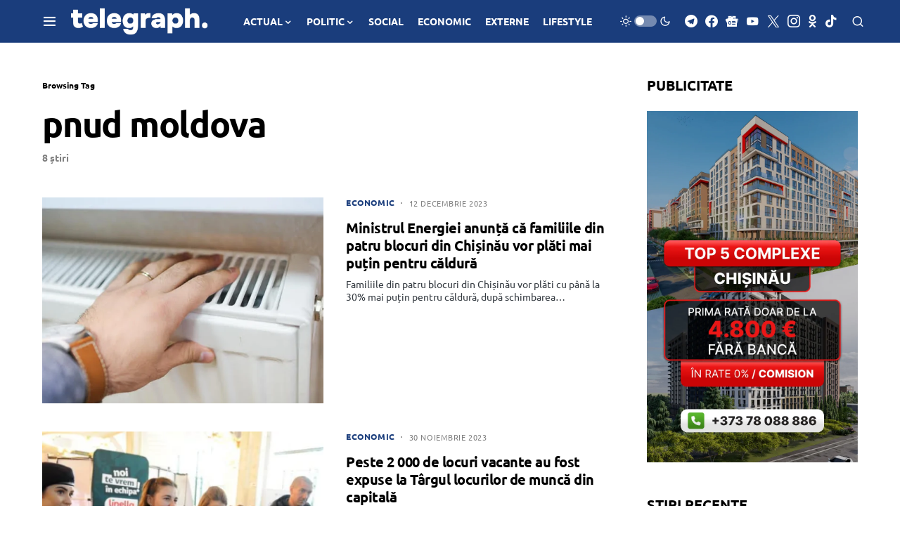

--- FILE ---
content_type: text/html; charset=utf-8
request_url: https://www.google.com/recaptcha/api2/aframe
body_size: 267
content:
<!DOCTYPE HTML><html><head><meta http-equiv="content-type" content="text/html; charset=UTF-8"></head><body><script nonce="O9hK6fGcBeLLChlmOGJSag">/** Anti-fraud and anti-abuse applications only. See google.com/recaptcha */ try{var clients={'sodar':'https://pagead2.googlesyndication.com/pagead/sodar?'};window.addEventListener("message",function(a){try{if(a.source===window.parent){var b=JSON.parse(a.data);var c=clients[b['id']];if(c){var d=document.createElement('img');d.src=c+b['params']+'&rc='+(localStorage.getItem("rc::a")?sessionStorage.getItem("rc::b"):"");window.document.body.appendChild(d);sessionStorage.setItem("rc::e",parseInt(sessionStorage.getItem("rc::e")||0)+1);localStorage.setItem("rc::h",'1768733064192');}}}catch(b){}});window.parent.postMessage("_grecaptcha_ready", "*");}catch(b){}</script></body></html>

--- FILE ---
content_type: application/javascript; charset=utf-8
request_url: https://fundingchoicesmessages.google.com/f/AGSKWxXPHKkwIXMNahOrZr9_8R9uLBzYxJ8mXKsfgOI6iUg3l50ZAJHuwSAPDqpSNogHeUGpHP_kjgyLBnUKNiqGGjMG75PHgWVCIpHe8JLTjrkIOY_QRL2JB9O-MYAGfgNdLi47PYZTo09t1e3EQqu1pc1Le99zxX0Uk-XtTCQVucB7-EmC9YVoOVRHT_IL/_/adevents.?advertising=_ad300./aseadnshow.?adslot=
body_size: -1292
content:
window['3fadaa8e-ac01-4da6-9976-0392894be8b5'] = true;